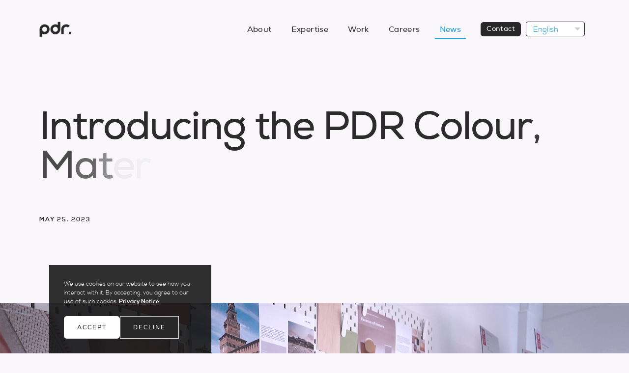

--- FILE ---
content_type: text/html; charset=UTF-8
request_url: https://www.pdr-consultancy.com/news/introducing-the-pdr-cmf-library
body_size: 6010
content:
<!DOCTYPE html>
<html class="no-js" lang="">
  <head>
    <meta charset="utf-8" />
    <title>
              Introducing the PDR Colour, Material &amp; Finish Library  |  PDR
          </title>
    <meta name="description" content="Watch our latest video with Katie Forest Smith, CMF Designer, as she takes us on a tour of the PDR Colour, Material &amp; Finish library." />
    <meta name="viewport" content="width=device-width, initial-scale=1" />

    <link rel="apple-touch-icon" sizes="180x180" href="/apple-touch-icon.png" />
    <link rel="icon" type="image/png" sizes="32x32" href="/favicon-32x32.png" />
    <link rel="icon" type="image/png" sizes="16x16" href="/favicon-16x16.png" />
    <link rel="manifest" href="/site.webmanifest" />
    <link rel="mask-icon" href="/safari-pinned-tab.svg" color="#5bbad5" />
    <meta name="msapplication-TileColor" content="#da532c" />
    <meta name="theme-color" content="#ffffff" />

    <link rel="stylesheet" href="/assets/core.css" />

    <meta property="og:title" content="Introducing the PDR Colour, Material &amp; Finish Library  |  PDR" />
    <meta property="og:type" content="website" />
    <meta property="og:url" content="https://www.pdr-consultancy.com/news/introducing-the-pdr-cmf-library" />
    <meta property="og:image"
      content="https://www.pdr-consultancy.com//cmsassets/general/Introducing-the-CMF-Library_News_1_2023-05-24-153335.jpg" />
    <meta property="og:description"
      content="Watch our latest video with Katie Forest Smith, CMF Designer, as she takes us on a tour of the PDR Colour, Material &amp; Finish library." />

    <style>
      .js-blast { opacity: 0; }
    </style>
  </head>

  
            
  <body style="background-color: #f9f7fa;">
    <!--  [if IE]>
    <p class="browserupgrade">You are using an <strong>outdated</strong> browser. Please <a href="https://browsehappy.com/">upgrade your browser</a> to improve your experience and security.</p>
    <![endif]  -->
    <header class="w-header">
      <div class="header">
        <a href="https://www.pdr-consultancy.com/"><img src="/assets/images/pdr_logo.svg" alt="The PDR logo"></a>
        <nav class="w-primary-navigation">
          <ul class="primary-navigation">
                                        <li class="primary-navigation__link ">
                <a href="https://www.pdr-consultancy.com/about">About</a>
              </li>
                                        <li class="primary-navigation__link ">
                <a href="https://www.pdr-consultancy.com/expertise">Expertise</a>
              </li>
                                        <li class="primary-navigation__link ">
                <a href="https://www.pdr-consultancy.com/work">Work</a>
              </li>
                                        <li class="primary-navigation__link ">
                <a href="https://www.pdr-consultancy.com/careers">Careers</a>
              </li>
                                        <li class="primary-navigation__link is-selected">
                <a href="https://www.pdr-consultancy.com/news">News</a>
              </li>
                                        <li class="primary-navigation__link ">
                <a href="https://www.pdr-consultancy.com/contact">Contact</a>
              </li>
                        </ul>
            <div class="dropdown dropdown--language" id="js-language-dropdown">
                                                                            <div class="dropdown__selected">
                    <span class="dropdown__label">English</span>
                    <span class="dropdown__label dropdown__label--truncated">En</span>
                  </div>
                                                                                                                                                                                                                                <ul class="dropdown__options" id="js-language-dropdown-options">
                                                                                        <li class="dropdown__option">
                                                                                                                                                                                          <a href="https://www.pdr-consultancy.com/cy/news/yn-cyflwyno-llyfrgell-lliwiau-deunyddiau-a-gorffeniad-pdr">
                        <span class="dropdown__label">Cymraeg</span>
                        <span class="dropdown__label dropdown__label--truncated">Cy</span>
                      </a>
                    </li>
                                                                        <li class="dropdown__option">
                                                                                                                                                                                          <a href="https://www.pdr-consultancy.com/zh/news/introducing-the-pdr-cmf-library">
                        <span class="dropdown__label">中文</span>
                        <span class="dropdown__label dropdown__label--truncated">中文</span>
                      </a>
                    </li>
                                                                        <li class="dropdown__option">
                                                                                                                                                                                          <a href="https://www.pdr-consultancy.com/de/news/introducing-the-pdr-cmf-library">
                        <span class="dropdown__label">Deutsch</span>
                        <span class="dropdown__label dropdown__label--truncated">De</span>
                      </a>
                    </li>
                                                                        <li class="dropdown__option">
                                                                                                                                                                                          <a href="https://www.pdr-consultancy.com/es/news/introducing-the-pdr-cmf-library">
                        <span class="dropdown__label">Español</span>
                        <span class="dropdown__label dropdown__label--truncated">Es</span>
                      </a>
                    </li>
                                                                        <li class="dropdown__option">
                                                                                                                                                                                          <a href="https://www.pdr-consultancy.com/ko/news/introducing-the-pdr-cmf-library">
                        <span class="dropdown__label">한국인</span>
                        <span class="dropdown__label dropdown__label--truncated">한국인</span>
                      </a>
                    </li>
                                                                        <li class="dropdown__option">
                                                                                                                                                                                          <a href="https://www.pdr-consultancy.com/ja/news/introducing-the-pdr-cmf-library">
                        <span class="dropdown__label">日本語</span>
                        <span class="dropdown__label dropdown__label--truncated">日本語</span>
                      </a>
                    </li>
                                                </ul>
          </div>
          <div class="small-navigation" id="small-navigation">
            <button class="hamburger js-toggle-target"
              data-target-id="small-navigation">

            </button>
            <div class="small-navigation__menu">
              <img src="/assets/images/pdr_logo_light.png"
                class="small-navigation__logo" />
              <ul class="small-navigation__menu-links">
                                  <li class="small-navigation__menu-link">
                    <a href="https://www.pdr-consultancy.com/about">
                      About
                    </a>
                  </li>
                                  <li class="small-navigation__menu-link">
                    <a href="https://www.pdr-consultancy.com/expertise">
                      Expertise
                    </a>
                  </li>
                                  <li class="small-navigation__menu-link">
                    <a href="https://www.pdr-consultancy.com/work">
                      Work
                    </a>
                  </li>
                                  <li class="small-navigation__menu-link">
                    <a href="https://www.pdr-consultancy.com/careers">
                      Careers
                    </a>
                  </li>
                                  <li class="small-navigation__menu-link">
                    <a href="https://www.pdr-consultancy.com/news">
                      News
                    </a>
                  </li>
                                  <li class="small-navigation__menu-link">
                    <a href="https://www.pdr-consultancy.com/contact">
                      Contact
                    </a>
                  </li>
                              </ul>
            </div>
          </div>
        </nav>
      </div>
    </header>
    <main id="main" class="main">
          <section class="s-site-section s-site-section--contiguous">
        <div class="page-title d-site-section">
            <div class="page-meta">
                                    <div class="page-meta__names">
                                    <span class="page-meta__name">May 25. 2023</span>
                </div>
            </div>
            <h1 class="page-title__headline js-blast">Introducing the PDR Colour, Material &amp; Finish Library</h1>
            <p class="page-title__subtitle"></p>
        </div>
    </section>
    <div class="w-hero js-reveal-hero" data-target="production-copy" style="overflow-x: hidden;">
        <div class="js-fitted-image">
            <div class="hero__image">
                                    <img src="/cmsassets/general/Introducing-the-CMF-Library_News_1.jpg">
                            </div>
            <style>
                .w-hero::before {
                    content: '';
                    background-color: #f9f7fa;
                }
            </style>
            <div class="hero__cover" style="background-color: #f9f7fa"></div>
        </div>

    </div>
                <section class="s-site-section">
        <div class="d-site-section">
            <div class="rta">
                <p>Colour, Material, and Finish (CMF) Design investigates the use of colour, material, texture, and pattern to convey a product’s identity. CMF decisions can be used to enhance the user’s experience with a product or space - to tell a story or elicit a feeling.</p>
<p>It was essential to create a space where we can easily communicate different colour, material and finish options between our design team and clients. The library contains a comprehensive range of samples covering different material categories. It also features rotating spaces displaying the latest innovations in the industry and resources for our designers to keep up with cutting-edge materials and consider how they may be applied to our design process.</p>
<p>In our latest video, Katie Forrest Smith, CMF Designer, takes us on a tour and shows some of the materials stored in our ever-growing library.</p>
            </div>
        </div>
    </section>
                <section class="s-site-section s-site-section--contiguous s-site-section--edge-to-edge-on-small">
        
<div class="video d-site-section" id="video-124561">
            <button class="video__cover js-video-trigger" data-target="video-124561" data-video-target="player-124561" data-video-id="https://vimeo.com/741791710/f3e562f1f3">
            <img src="/cmsassets/general/_newSlideshowImage/PDR-video-thumbnail-katie-and-cmf-library.jpg">
        </button>
        <div class="video__player" id="player-124561">

    </div>
            <div class="video__title">Introducing the PDR CMF Library | PDR</div>
    </div>
            </section>
        <div class="s-site-section">
    <div class="share">
        <h2 class="share__title">Share</h2>
        <div class="share__links">
            <a class="share__link" href="https://www.linkedin.com/shareArticle?mini=true&url=https://www.pdr-consultancy.com/news/introducing-the-pdr-cmf-library&title=Introducing the PDR Colour, Material &amp; Finish Library" target="_blank"><?xml version="1.0" encoding="UTF-8"?>
<svg width="36px" height="36px" viewBox="0 0 36 36" version="1.1" xmlns="http://www.w3.org/2000/svg" xmlns:xlink="http://www.w3.org/1999/xlink">
    <g id="Projects" stroke="none" stroke-width="1" fill="none" fill-rule="evenodd">
        <g class="icon" id="our-work---project-detail2-L" transform="translate(-465.000000, -8609.000000)" fill="#2C2C2C">
            <g id="Group-13" transform="translate(387.000000, 8505.000000)">
                <g id="Group-4" transform="translate(0.000000, 58.000000)">
                    <path d="M78.594,82 L86.06,82 L86.06,57.954 L78.594,57.954 L78.594,82 Z M78,50.334 C78,47.942 79.932,46 82.328,46 C84.714,46 86.652,47.942 86.652,50.334 C86.652,52.726 84.714,54.668 82.328,54.668 C79.932,54.668 78,52.726 78,50.334 L78,50.334 Z M114,82 L106.542,82 L106.542,70.306 C106.542,67.518 106.494,63.93 102.664,63.93 C98.784,63.93 98.192,66.97 98.192,70.108 L98.192,82 L90.74,82 L90.74,57.954 L97.89,57.954 L97.89,61.242 L97.994,61.242 C98.988,59.35 101.424,57.358 105.052,57.358 C112.604,57.358 114,62.336 114,68.812 L114,82 Z" id="Fill-1"></path>
                </g>
            </g>
        </g>
    </g>
</svg>
</a>
            <a class="share__link" href="mailto:?subject=Introducing the PDR Colour, Material &amp; Finish Library&body=https://www.pdr-consultancy.com/news/introducing-the-pdr-cmf-library" target="_blank"><?xml version="1.0" encoding="UTF-8"?>
<svg width="36px" height="36px" viewBox="0 0 36 28" version="1.1" xmlns="http://www.w3.org/2000/svg" xmlns:xlink="http://www.w3.org/1999/xlink">
    <g id="Projects" stroke="none" stroke-width="1" fill="none" fill-rule="evenodd">
        <g class="icon" id="our-work---project-detail2-L" transform="translate(-677.000000, -8613.000000)" fill="#2C2C2C">
            <g id="Group-13" transform="translate(387.000000, 8505.000000)">
                <g id="Group-4" transform="translate(290.000000, 58.000000)">
                    <path d="M0,78 L36,78 L36,50 L0,50 L0,78 Z M7.322,54 L28.678,54 L18,63.342 L7.322,54 Z M32,56.408 L32,74 L4,74 L4,56.408 L18,68.658 L32,56.408 Z" id="Fill-1"></path>
                </g>
            </g>
        </g>
    </g>
</svg>
</a>
            <a class="share__link" href="https://twitter.com/intent/tweet?text=Introducing the PDR Colour, Material &amp; Finish Library https://www.pdr-consultancy.com/news/introducing-the-pdr-cmf-library" target="_blank"><svg xmlns="http://www.w3.org/2000/svg" viewBox="0 0 1400 1227" fill="" style="
    width: 40px;
    height: 40px;
    ">
<path class="icon" d="M714.163 519.284L1160.89 0H1055.03L667.137 450.887L357.328 0H0L468.492 681.821L0 1226.37H105.866L515.491 750.218L842.672 1226.37H1200L714.137 519.284H714.163ZM569.165 687.828L521.697 619.934L144.011 79.6944H306.615L611.412 515.685L658.88 583.579L1055.08 1150.3H892.476L569.165 687.854V687.828Z" fill=""></path>
</svg>
</a>
            <a class="share__link" href="https://www.facebook.com/sharer/sharer.php?u=https://www.pdr-consultancy.com/news/introducing-the-pdr-cmf-library&display=popup" target="_blank"><svg width="45px" height="36px" aria-hidden="true" focusable="false" data-prefix="fab" data-icon="facebook-f" class="svg-inline--fa fa-facebook-f fa-w-10" role="img" xmlns="http://www.w3.org/2000/svg" viewBox="0 0 320 512"><path class="icon" fill="#2c2c2c" d="M279.14 288l14.22-92.66h-88.91v-60.13c0-25.35 12.42-50.06 52.24-50.06h40.42V6.26S260.43 0 225.36 0c-73.22 0-121.08 44.38-121.08 124.72v70.62H22.89V288h81.39v224h100.17V288z"></path></svg>
</a>
        </div>
    </div>
</div>
        </main>
    <footer class="w-footer">
      <div class="footer">
        <div class="footer__logo">
          <img src="/assets/images/pdr_logo_light.png" class="footer__logo-image">
          <ul class="footer__social-links">
                          <li>
                <a href="https://www.linkedin.com/company/pdr-international-centre-for-design-and-research/" target="_blank">
                  <svg id="Layer_1" data-name="Layer 1" xmlns="http://www.w3.org/2000/svg" viewBox="0 0 33.84 33.84"><defs><style>.cls-1{fill:#fff;}</style></defs><title>Social</title><path class="cls-1" d="M33.83,33.84h0V21.43c0-6.07-1.31-10.75-8.41-10.75a7.35,7.35,0,0,0-6.63,3.65h-.1V11.25H12V33.84h7V22.65c0-2.95.55-5.79,4.2-5.79s3.65,3.36,3.65,6v11Z"/><path class="cls-1" d="M.56,11.25h7V33.84h-7Z"/><path class="cls-1" d="M4.06,0A4.08,4.08,0,1,0,8.13,4.06,4.06,4.06,0,0,0,4.06,0Z"/></svg>                </a>
              </li>
                                      <li>
                <a href="https://www.instagram.com/pdr_design/" target="_blank">
                  <svg id="Layer_1" data-name="Layer 1" xmlns="http://www.w3.org/2000/svg" viewBox="0 0 32.15 32.15"><defs><style>.cls-1{fill:#fff;}</style></defs><title>Social</title><path class="cls-1" d="M22.1,0h-12A10.05,10.05,0,0,0,0,10.05V22.1a10.05,10.05,0,0,0,10.05,10H22.1a10.05,10.05,0,0,0,10-10v-12A10.05,10.05,0,0,0,22.1,0Zm7,22.1a7,7,0,0,1-7,7h-12a7,7,0,0,1-7-7v-12a7.05,7.05,0,0,1,7-7H22.1a7,7,0,0,1,7,7Z"/><path class="cls-1" d="M16.07,8a8,8,0,1,0,8,8A8,8,0,0,0,16.07,8Zm0,13.06a5,5,0,1,1,5-5A5,5,0,0,1,16.07,21.1Z"/><circle class="cls-1" cx="24.71" cy="7.43" r="1.07"/></svg>                </a>
              </li>
                                      <li>
                <a href="https://twitter.com/PDR_Design" target="_blank">
                  <svg xmlns="http://www.w3.org/2000/svg" viewBox="0 0 1400 1227" fill="none">
<path class="cls-1" d="M714.163 519.284L1160.89 0H1055.03L667.137 450.887L357.328 0H0L468.492 681.821L0 1226.37H105.866L515.491 750.218L842.672 1226.37H1200L714.137 519.284H714.163ZM569.165 687.828L521.697 619.934L144.011 79.6944H306.615L611.412 515.685L658.88 583.579L1055.08 1150.3H892.476L569.165 687.854V687.828Z" fill="white"></path>
</svg>
                </a>
              </li>
                                      <li style="width:16px;">
                <a href="https://www.facebook.com/pdrdesignconsultancy/" target="_blank">
                  <svg id="Layer_1" data-name="Layer 1" xmlns="http://www.w3.org/2000/svg" viewBox="0 0 18.29 33.84"><defs><style>.cls-1{fill:#fff;}</style></defs><title>Social</title><path class="cls-1" d="M17.61,0H13.22C8.29,0,5.1,3.27,5.1,8.33v3.84H.69a.69.69,0,0,0-.69.69v5.56a.69.69,0,0,0,.69.69H5.1v14a.69.69,0,0,0,.69.69h5.76a.69.69,0,0,0,.69-.69v-14H17.4a.69.69,0,0,0,.69-.69V12.86a.68.68,0,0,0-.2-.49.7.7,0,0,0-.49-.2H12.24V8.91c0-1.56.37-2.36,2.41-2.36h3a.69.69,0,0,0,.69-.69V.7A.68.68,0,0,0,17.61,0Z"/></svg>                </a>
              </li>
                      </ul>
          <div class="footer__copyright footer__copyright--large">
            © PDR - Excelsior Road, Cardiff CF14 3AT, United Kingdom.<br />
PDR - Cardiff Met. Company Ltd. Registered Company No. 02656744. <br />
Registered address: 200 Western Ave, Cardiff, CF5 2YB UK
                      </div>
        </div>
        <nav class="footer__navigation">
                                <ul class="footer__navigation-group">
                              <li class="footer__navigation-link">
                  <a href="https://www.pdr-consultancy.com/">
                    Home
                  </a>
                </li>
                              <li class="footer__navigation-link">
                  <a href="https://www.pdr-consultancy.com/about">
                    About
                  </a>
                </li>
                              <li class="footer__navigation-link">
                  <a href="https://www.pdr-consultancy.com/work">
                    Work
                  </a>
                </li>
                              <li class="footer__navigation-link">
                  <a href="https://www.pdr-consultancy.com/careers">
                    Careers
                  </a>
                </li>
                          </ul>
                      <ul class="footer__navigation-group">
                              <li class="footer__navigation-link">
                  <a href="https://www.pdr-consultancy.com/news">
                    News
                  </a>
                </li>
                              <li class="footer__navigation-link">
                  <a href="https://www.pdr-consultancy.com/contact">
                    Contact
                  </a>
                </li>
                              <li class="footer__navigation-link">
                  <a href="https://www.pdr-consultancy.com/privacy-notice">
                    Privacy Notice
                  </a>
                </li>
                              <li class="footer__navigation-link">
                  <a href="https://share-eu1.hsforms.com/1uqDRym1MTwC1a1qkkb6okw2b23ow">
                    Newsletter
                  </a>
                </li>
                          </ul>
                  </nav>
        <div class="footer__copyright footer__copyright--small">
          © PDR - Excelsior Road, Cardiff CF14 3AT, United Kingdom.<br />
PDR - Cardiff Met. Company Ltd. Registered Company No. 02656744. <br />
Registered address: 200 Western Ave, Cardiff, CF5 2YB UK
                  </div>
      </div>
    </footer>

          <div id="pdr-cookie-banner" class="pdr-cookie-banner">
        <div class="pdr-cookie-banner__copy">
          <p>We use cookies on our website to see how you interact with it. By accepting, you agree to our use of such cookies. <a href="/privacy-notice">Privacy Notice</a></p>
        </div>
        <div class="s-button-group s-button-group--spaced">
          <button class="o-button o-button--negative o-button--small" id="accept-pdr-cookie-banner">Accept</button>
          <button class="o-button o-button--outline o-button--small" id="decline-pdr-cookie-banner">Decline</button>
        </div>
      </div>
    
    <script async src="https://www.googletagmanager.com/gtag/js?id=G-CR72RRNETH"></script>
    <script>
      window.initialiseCookieBasedScripts = function() {
        window.dataLayer = window.dataLayer || [];

        function gtag() {
          dataLayer.push(arguments);
        }

        gtag('js', new Date());

        gtag('config', 'G-CR72RRNETH');
      }

      if (document.cookie.includes('cookiechoice=1')) {
        window.initialiseCookieBasedScripts();
      }
    </script>

    <script src="https://cdnjs.cloudflare.com/ajax/libs/jquery/2.1.3/jquery.min.js"></script>
    <script src="https://cdnjs.cloudflare.com/ajax/libs/velocity/0.11.6/jquery.velocity.min.js"></script>
    <script src="https://cdnjs.cloudflare.com/ajax/libs/velocity/0.11.6/velocity.ui.js"></script>
    <script src="https://s3-us-west-2.amazonaws.com/s.cdpn.io/2/jquery.blast.js"></script>
    <script src="https://cdnjs.cloudflare.com/ajax/libs/tilt.js/1.2.1/tilt.jquery.min.js"></script>

    <script src="/assets/main.js"></script>
  </body>
</html>
